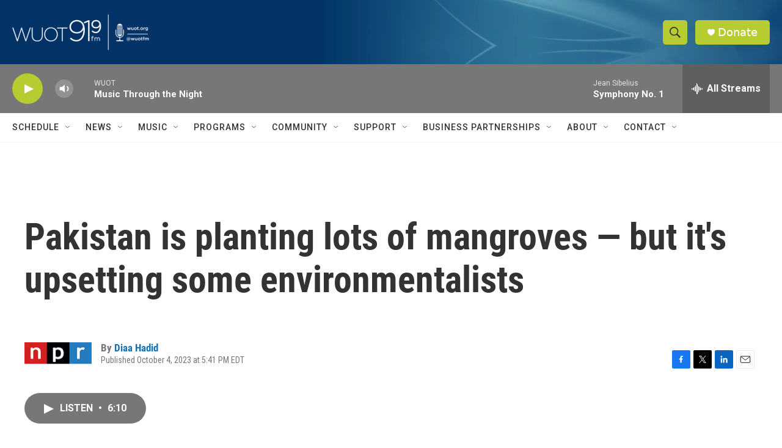

--- FILE ---
content_type: text/html; charset=utf-8
request_url: https://www.google.com/recaptcha/api2/aframe
body_size: 267
content:
<!DOCTYPE HTML><html><head><meta http-equiv="content-type" content="text/html; charset=UTF-8"></head><body><script nonce="Iilt9FqNjRmISJ2CYqF3Tg">/** Anti-fraud and anti-abuse applications only. See google.com/recaptcha */ try{var clients={'sodar':'https://pagead2.googlesyndication.com/pagead/sodar?'};window.addEventListener("message",function(a){try{if(a.source===window.parent){var b=JSON.parse(a.data);var c=clients[b['id']];if(c){var d=document.createElement('img');d.src=c+b['params']+'&rc='+(localStorage.getItem("rc::a")?sessionStorage.getItem("rc::b"):"");window.document.body.appendChild(d);sessionStorage.setItem("rc::e",parseInt(sessionStorage.getItem("rc::e")||0)+1);localStorage.setItem("rc::h",'1769331316877');}}}catch(b){}});window.parent.postMessage("_grecaptcha_ready", "*");}catch(b){}</script></body></html>